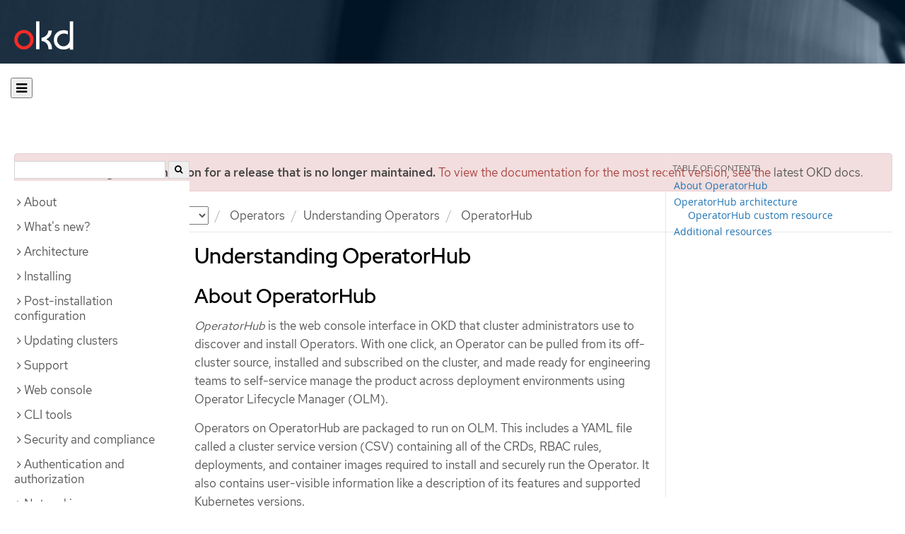

--- FILE ---
content_type: text/css; charset=utf-8
request_url: https://docs.okd.io/latest/_stylesheets/search.css
body_size: 379
content:
#hc-search-input {
    border: 1px solid lightgrey;
    font-size: 12px;
    height: 25px;
    width: 70%;
}

#hc-search-btn {
    border: 1px solid lightgrey;
    font-size: 12px;
    height: 25px;
    width: 25%;
}

#hc-search-modal {
    background-color: rgb(0,0,0);
    background-color: rgba(0,0,0,0.4);
    display: none;
    position: fixed;
    left: 0;
    top: 0;
    width: 100%;
    height: 100%;
    overflow: auto;
    z-index: 10000;
}
@media screen and (max-width: 767px) {
    #hc-search-modal {
        padding-top: 80px;
    }
}
@media screen and (min-width: 768px) {
    #hc-search-modal {
        padding-top: 5%;
    }
}

#hc-modal-content {
    background-color: #fefefe;
    border: 1px solid #888;
    padding: 20px;
}
@media screen and (max-width: 767px) {
    #hc-modal-content {
        height: 100%;
        width: 100%;
    }
}
@media screen and (min-width: 768px) {
    #hc-modal-content {
        height: 80vh;
        margin: auto;
        width: 80%;
    }
}

#hc-modal-close {
    color: #aaaaaa;
    float: right;
    font-size: 28px;
    font-weight: bold;
    position: relative;
    z-index: 10001;
}

#hc-modal-close:hover,
#hc-modal-close:focus {
    color: #000;
    text-decoration: none;
    cursor: pointer;
}

#hc-search-results-wrapper {
    height: 75vh;
    padding-bottom: 15px;
    overflow: auto;
}

@media screen and (max-width: 767px) {
    #hc-search-more-btn, #hc-search-progress-indicator {
        margin-bottom: 2em;
    }
}


--- FILE ---
content_type: image/svg+xml
request_url: https://docs.okd.io/4.10/_images/asciibinder_web_logo.svg
body_size: 3996
content:
<?xml version="1.0" encoding="utf-8"?>
<!-- Generator: Adobe Illustrator 14.0.0, SVG Export Plug-In . SVG Version: 6.00 Build 43363)  -->
<!DOCTYPE svg PUBLIC "-//W3C//DTD SVG 1.1//EN" "http://www.w3.org/Graphics/SVG/1.1/DTD/svg11.dtd">
<svg version="1.1" xmlns="http://www.w3.org/2000/svg" xmlns:xlink="http://www.w3.org/1999/xlink" x="0px" y="0px" width="140px"
	 height="33.444px" viewBox="200.005 47.745 140 33.444" enable-background="new 200.005 47.745 140 33.444" xml:space="preserve">
<g id="Layer_2">
	<path fill="#FFFFFF" d="M340.005,79.115c0,1.146-0.929,2.074-2.074,2.074H202.08c-1.146,0-2.074-0.929-2.074-2.074V49.819
		c0-1.146,0.928-2.074,2.074-2.074h135.852c1.146,0,2.074,0.928,2.074,2.074V79.115z"/>
</g>
<g id="svg3452" xmlns:inkscape="http://www.inkscape.org/namespaces/inkscape" sodipodi:docname="asciibinder_web_logo.svg" inkscape:version="0.91 r13725" xmlns:svg="http://www.w3.org/2000/svg" xmlns:sodipodi="http://sodipodi.sourceforge.net/DTD/sodipodi-0.dtd" xmlns:dc="http://purl.org/dc/elements/1.1/" xmlns:cc="http://creativecommons.org/ns#" xmlns:rdf="http://www.w3.org/1999/02/22-rdf-syntax-ns#">
	
		<sodipodi:namedview  id="base" inkscape:window-maximized="1" inkscape:window-y="0" inkscape:window-x="1920" inkscape:window-height="1409" inkscape:window-width="2560" fit-margin-bottom="3" fit-margin-right="4" fit-margin-left="4" fit-margin-top="4" showgrid="false" inkscape:current-layer="layer1" inkscape:document-units="px" inkscape:cy="-21.169069" inkscape:cx="326.39545" inkscape:zoom="1.1545455" inkscape:pageshadow="2" inkscape:pageopacity="0.0" borderopacity="1.0" bordercolor="#666666" pagecolor="#ffffff">
		</sodipodi:namedview>
	<g id="layer1" transform="translate(-45.651797,-348.92496)" inkscape:groupmode="layer" inkscape:label="Layer 1">
		<g id="g4305" transform="matrix(1.1624734,0,0,1.1624734,1406.9902,-264.01854)">
			<path id="path4231" inkscape:connector-curvature="0" d="M-958.525,587.977c0.063,0.156,0.22,0.251,0.361,0.251
				c0.047,0,0.079-0.016,0.142-0.016c0.188-0.079,0.282-0.314,0.204-0.502l-3.815-10.189c-0.047-0.141-0.204-0.236-0.377-0.236
				c-0.157,0-0.314,0.094-0.377,0.236l-3.815,10.189c-0.078,0.188,0.031,0.423,0.22,0.502c0.047,0,0.11,0.016,0.141,0.016
				c0.157,0,0.298-0.095,0.361-0.251l0.973-2.591h5.008L-958.525,587.977L-958.525,587.977z M-961.994,578.713l2.213,5.903h-4.443
				L-961.994,578.713z"/>
			<path id="path4233" inkscape:connector-curvature="0" d="M-956.021,587.128c0.628,0.502,1.602,1.084,2.842,1.1
				c0.754,0,1.382-0.22,1.915-0.612c0.518-0.393,0.879-0.911,0.879-1.554c0-0.644-0.361-1.241-0.864-1.57
				c-0.534-0.298-1.13-0.518-1.868-0.628h-0.031c-0.707-0.11-1.225-0.298-1.57-0.533c-0.298-0.236-0.44-0.455-0.44-0.77
				s0.173-0.628,0.487-0.88c0.33-0.266,0.832-0.439,1.46-0.439c0.754,0,1.319,0.392,1.884,0.77c0.172,0.11,0.408,0.063,0.518-0.11
				s0.063-0.408-0.11-0.534c-0.596-0.377-1.303-0.832-2.292-0.832c-0.785,0-1.429,0.204-1.884,0.518
				c-0.487,0.361-0.832,0.895-0.832,1.507c0,0.596,0.345,1.099,0.832,1.381c0.44,0.314,1.052,0.472,1.743,0.597l0.031,0.016
				c0.754,0.125,1.303,0.313,1.633,0.565c0.392,0.33,0.533,0.581,0.549,0.943c0,0.345-0.204,0.691-0.581,0.942
				c-0.346,0.282-0.864,0.471-1.46,0.471c-0.974,0-1.821-0.503-2.355-0.896c-0.173-0.141-0.408-0.11-0.534,0.047
				C-956.194,586.783-956.178,586.987-956.021,587.128L-956.021,587.128z"/>
			<path id="path4235" inkscape:connector-curvature="0" d="M-944.4,588.228L-944.4,588.228c0.91,0,1.774-0.314,2.417-0.817
				c0.189-0.142,0.22-0.377,0.079-0.549c-0.126-0.141-0.345-0.188-0.518-0.063c-0.549,0.423-1.24,0.675-1.978,0.675
				c-1.79,0-3.203-1.382-3.203-3.109c0-1.695,1.413-3.093,3.203-3.093c0.738,0,1.429,0.251,1.978,0.691
				c0.173,0.125,0.392,0.078,0.518-0.063c0.141-0.173,0.11-0.408-0.047-0.518c-0.675-0.533-1.539-0.848-2.449-0.848
				c-2.198,0-3.956,1.696-3.956,3.831C-948.356,586.532-946.598,588.228-944.4,588.228L-944.4,588.228z"/>
			<path id="path4237" inkscape:connector-curvature="0" d="M-938.837,587.851c0,0.204,0.172,0.377,0.377,0.377
				c0.219,0,0.392-0.173,0.392-0.377v-6.939c0-0.22-0.173-0.377-0.392-0.377c-0.205,0-0.377,0.157-0.377,0.377V587.851z
				 M-938.837,578.76c0,0.22,0.172,0.408,0.377,0.408c0.219,0,0.392-0.188,0.392-0.408V578.4c0-0.204-0.173-0.377-0.392-0.377
				c-0.205,0-0.377,0.173-0.377,0.377V578.76z"/>
			<path id="path4239" inkscape:connector-curvature="0" d="M-934.422,587.851c0,0.204,0.173,0.377,0.377,0.377
				c0.219,0,0.392-0.173,0.392-0.377v-6.939c0-0.22-0.173-0.377-0.392-0.377c-0.204,0-0.377,0.157-0.377,0.377V587.851z
				 M-934.422,578.76c0,0.22,0.173,0.408,0.377,0.408c0.219,0,0.392-0.188,0.392-0.408V578.4c0-0.204-0.173-0.377-0.392-0.377
				c-0.204,0-0.377,0.173-0.377,0.377V578.76z"/>
			<path id="path4241" inkscape:connector-curvature="0" fill="#FF580D" d="M-928.986,588.228c0.016,0,0.016-0.016,0.047-0.016
				c0,0,0,0.016,0.016,0.016h2.779c1.852,0,3.359-1.507,3.359-3.375c0-1.194-0.643-2.246-1.585-2.842
				c0.376-0.502,0.596-1.115,0.596-1.79c0-1.649-1.334-2.983-2.982-2.983h-2.167c-0.016,0-0.016,0-0.016,0c-0.031,0-0.031,0-0.047,0
				c-0.471,0-0.864,0.377-0.864,0.864v9.262C-929.849,587.836-929.457,588.228-928.986,588.228z M-928.106,578.98h1.35
				c0.691,0,1.24,0.549,1.24,1.24c0,0.691-0.549,1.271-1.24,1.271h-1.35V578.98L-928.106,578.98z M-928.106,583.235h1.962
				c0.895,0.016,1.616,0.722,1.616,1.618c0,0.91-0.722,1.616-1.616,1.632h-1.962V583.235z"/>
			<path id="path4243" inkscape:connector-curvature="0" fill="#FF580D" d="M-919.621,580.393c-0.471,0-0.848,0.361-0.848,0.864
				v6.122c0,0.471,0.376,0.849,0.848,0.849c0.487,0,0.849-0.377,0.849-0.849v-6.122
				C-918.772,580.755-919.133,580.393-919.621,580.393z M-918.772,578.086c0-0.471-0.361-0.848-0.849-0.848
				c-0.471,0-0.848,0.377-0.848,0.848v0.329c0,0.471,0.376,0.864,0.848,0.864c0.487,0,0.849-0.392,0.849-0.864V578.086z"/>
			<path id="path4245" inkscape:connector-curvature="0" fill="#FF580D" d="M-912.803,580.378c-0.612,0-1.194,0.189-1.664,0.487
				c-0.141-0.298-0.44-0.487-0.77-0.487c-0.471,0-0.832,0.377-0.832,0.832v2.433l0,0v3.753c0,0.455,0.36,0.833,0.832,0.833
				c0.408,0,0.754-0.298,0.832-0.675c0.032-0.063,0.032-0.11,0.032-0.157v-3.753c0-0.879,0.691-1.585,1.57-1.585
				c0.895,0,1.632,0.706,1.632,1.585v3.753c0,0.455,0.392,0.833,0.833,0.833c0.454,0,0.816-0.377,0.816-0.833v-3.753
				C-909.522,581.87-910.981,580.378-912.803,580.378L-912.803,580.378z"/>
			<path id="path4247" inkscape:connector-curvature="0" fill="#FF580D" d="M-899.635,584.318L-899.635,584.318
				c0-0.016,0-0.016,0-0.016v-6.217c0-0.456-0.377-0.848-0.848-0.848c-0.487,0-0.864,0.392-0.864,0.848v2.951
				c-0.581-0.408-1.334-0.659-2.104-0.659c-2.12,0-3.815,1.79-3.815,3.941c0,2.12,1.695,3.91,3.815,3.91
				c0.785,0,1.539-0.267,2.135-0.675c0.079,0.377,0.408,0.675,0.833,0.675c0.47,0,0.848-0.392,0.848-0.849V584.318z
				 M-901.974,582.733c0.392,0.392,0.628,0.958,0.628,1.585c0,0.596-0.235,1.162-0.628,1.554c-0.392,0.408-0.895,0.644-1.476,0.644
				c-0.565,0-1.083-0.235-1.475-0.644c-0.392-0.392-0.628-0.958-0.628-1.554c0-0.628,0.236-1.193,0.628-1.585
				c0.392-0.408,0.91-0.644,1.475-0.644C-902.869,582.089-902.366,582.325-901.974,582.733z"/>
			<path id="path4249" inkscape:connector-curvature="0" fill="#FF580D" d="M-893.347,588.228c1.115,0,2.041-0.33,2.81-1.037
				c0.361-0.329,0.204-0.801,0-1.021c-0.204-0.25-0.848-0.298-1.178,0.047c-0.392,0.298-1.067,0.439-1.632,0.392
				c-0.549-0.047-1.178-0.329-1.507-0.706c-0.283-0.266-0.455-0.675-0.534-1.036h4.993c0.44,0,0.77-0.251,0.817-0.628
				c0.016-0.032,0.016-0.11,0.016-0.141l0,0l0,0c0-0.032,0-0.064,0-0.079c-0.125-2.12-1.743-3.643-3.784-3.643
				c-2.151,0-3.815,1.79-3.831,3.925C-897.161,586.438-895.497,588.212-893.347,588.228L-893.347,588.228z M-893.347,581.87
				c1.366,0.109,2.167,1.036,2.324,1.664h-4.443C-895.341,582.889-894.681,581.932-893.347,581.87z"/>
			<path id="path4251" inkscape:connector-curvature="0" fill="#FF580D" d="M-883.395,580.393c-0.785-0.016-1.459,0.267-1.978,0.612
				c-0.109,0.079-0.235,0.204-0.329,0.314v-0.11c0-0.455-0.392-0.816-0.864-0.816c-0.455,0-0.832,0.361-0.832,0.816v6.186
				c0,0.455,0.376,0.833,0.832,0.833c0.471,0,0.864-0.377,0.864-0.833v-2.983c0.079-0.219,0.267-0.817,0.643-1.319
				c0.189-0.298,0.424-0.565,0.722-0.754c0.267-0.204,0.581-0.298,0.942-0.298c0.471,0,0.833-0.392,0.833-0.832
				C-882.563,580.755-882.924,580.393-883.395,580.393L-883.395,580.393z"/>
		</g>
		<path id="path4327" inkscape:connector-curvature="0" fill="#FF580D" d="M255.854,399.778c-3.088,0-5.575,2.486-5.575,5.575v16.08
			c0,3.089,2.486,5.575,5.575,5.575h16.08c3.088,0,5.575-2.486,5.575-5.575v-16.08c0-3.088-2.487-5.575-5.575-5.575H255.854z
			 M258.238,403.025c1.247,0,2.494,0.475,3.442,1.424c0.949,0.948,1.341,2.118,1.487,3.443s0.065,2.822,0.065,4.534
			c0,0.19-0.155,0.345-0.345,0.345l0,0c-2.225,0-3.748,0.07-4.978-0.068s-2.179-0.514-3.103-1.358
			c-1.995-1.823-1.909-4.997-0.011-6.895C255.745,403.499,256.992,403.025,258.238,403.025L258.238,403.025z M269.549,403.025
			c1.247,0,2.493,0.475,3.442,1.424c1.898,1.898,1.983,5.071-0.011,6.895c-0.924,0.845-1.873,1.22-3.103,1.358
			s-2.753,0.068-4.978,0.068c-0.191,0-0.345-0.154-0.345-0.345c0-1.712-0.082-3.209,0.065-4.534s0.539-2.495,1.487-3.443
			C267.056,403.499,268.303,403.025,269.549,403.025L269.549,403.025z M258.238,403.711c-1.068,0-2.137,0.409-2.955,1.226
			c-1.634,1.634-1.704,4.35-0.011,5.897c0.832,0.76,1.576,1.054,2.715,1.182c1.071,0.12,2.533,0.072,4.559,0.066
			c0.008-1.578,0.063-2.964-0.064-4.115c-0.137-1.239-0.471-2.212-1.289-3.03C260.376,404.119,259.307,403.711,258.238,403.711
			L258.238,403.711z M269.549,403.711c-1.069,0-2.137,0.409-2.955,1.226c-0.818,0.818-1.152,1.792-1.289,3.03
			c-0.127,1.151-0.073,2.538-0.064,4.115c2.025,0.006,3.487,0.054,4.559-0.066c1.139-0.128,1.883-0.422,2.715-1.182
			c1.693-1.547,1.623-4.263-0.011-5.897C271.686,404.119,270.618,403.711,269.549,403.711L269.549,403.711z M257.881,413.996h5.03
			c0.19,0,0.345,0.154,0.345,0.345v4.712c0.004,0.19-0.147,0.348-0.338,0.352c-0.19,0.004-0.348-0.147-0.352-0.338
			c0-0.005,0-0.009,0-0.014v-3.92l-7.975,7.975c-0.131,0.139-0.349,0.146-0.488,0.015c-0.138-0.131-0.145-0.349-0.014-0.487
			c0.005-0.006,0.009-0.01,0.014-0.015l7.934-7.934h-4.156c-0.191,0.004-0.348-0.147-0.353-0.338
			c-0.004-0.19,0.148-0.349,0.338-0.353C257.871,413.996,257.876,413.996,257.881,413.996z M267.761,413.997L267.761,413.997
			c0.812,0,1.501,0.017,2.116,0.086c1.23,0.139,2.179,0.514,3.103,1.358c1.995,1.824,1.909,4.996,0.011,6.895s-4.986,1.898-6.885,0
			c-0.949-0.948-1.34-2.118-1.487-3.442c-0.146-1.325-0.065-2.822-0.065-4.534c0-0.19,0.154-0.345,0.345-0.345
			C266.011,414.015,266.948,413.997,267.761,413.997L267.761,413.997z M267.761,414.689c-0.707,0-1.572,0.011-2.52,0.014
			c-0.009,1.577-0.063,2.964,0.064,4.115c0.137,1.238,0.471,2.213,1.289,3.03c1.635,1.635,4.275,1.635,5.909,0
			c1.634-1.634,1.703-4.35,0.011-5.896c-0.832-0.761-1.576-1.054-2.715-1.183C269.23,414.705,268.564,414.689,267.761,414.689
			L267.761,414.689L267.761,414.689z"/>
	</g>
</g>
</svg>
